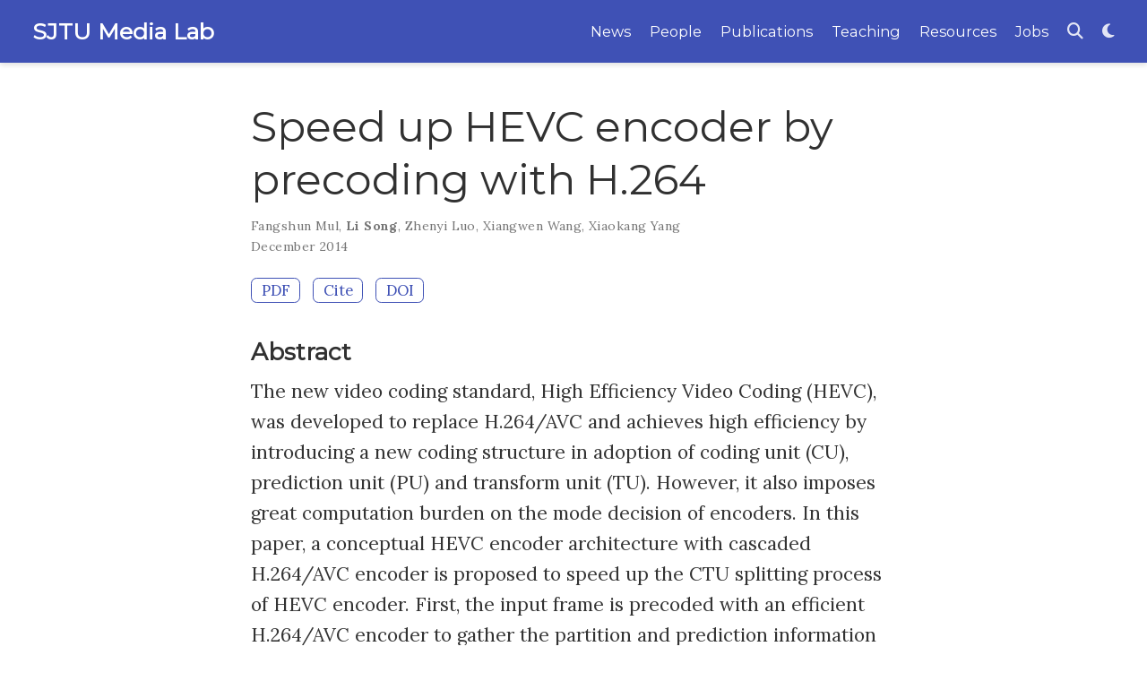

--- FILE ---
content_type: text/html; charset=utf-8
request_url: https://medialab.sjtu.edu.cn/publication/mul-2014-s-he/
body_size: 8247
content:
<!DOCTYPE html>
<!-- This site was created with Hugo Blox. https://hugoblox.com -->
<!-- Last Published: May 26, 2025 --><html lang="en-us">


<head>
  <meta charset="utf-8"/>
  <meta name="viewport" content="width=device-width, initial-scale=1"/>
  <meta http-equiv="X-UA-Compatible" content="IE=edge"/>
  
  
  
    <meta name="generator" content="Hugo Blox Builder 5.9.7"/>
  

  
  












  
  










  







  
  
  <link rel="preconnect" href="https://fonts.gstatic.com" crossorigin />
  

  
  
  
    
      
      <link rel="preload" as="style" href="https://fonts.googleapis.com/css2?family=Montserrat:wght@400&family=Lora:wght@400;700&family=Roboto+Mono:wght@400&display=swap">
      <link rel="stylesheet" href="https://fonts.googleapis.com/css2?family=Montserrat:wght@400&family=Lora:wght@400;700&family=Roboto+Mono:wght@400&display=swap" media="print" onload="this.media='all'">
    
  

  
  

  
  

  

  <link rel="stylesheet" href="/css/A.vendor-bundle.min.26c458e6907dc03073573976b7f4044e.css.pagespeed.cf.ZbrZ6zApop.css" media="print" onload="this.media='all'">

  
  
  
    
    
      <link rel="stylesheet" href="https://cdn.jsdelivr.net/gh/jpswalsh/academicons@1.9.4/css/academicons.min.css" integrity="sha512-IW0nhlW5MgNydsXJO40En2EoCkTTjZhI3yuODrZIc8cQ4h1XcF53PsqDHa09NqnkXuIe0Oiyyj171BqZFwISBw==" crossorigin="anonymous" media="print" onload="this.media='all'">
    

    
    
    
    
      
      
    
    
    

    
    
    
      <link rel="stylesheet" href="https://cdn.jsdelivr.net/npm/leaflet@1.7.1/dist/leaflet.min.css" integrity="" crossorigin="anonymous" media="print" onload="this.media='all'">
    

    

    
    
      
      

      
      

      
    
      
      

      
      

      
    
      
      

      
      

      
    
      
      

      
      

      
    
      
      

      
      

      
    
      
      

      
      

      
    
      
      

      
      

      
    
      
      

      
      

      
    
      
      

      
      

      
    
      
      

      
      

      
    
      
      

      
      
        
      

      
    
      
      

      
      

      
    
      
      

      
      

      
    
  

  
  
  
  
  
  
  <link rel="stylesheet" href="/css/wowchemy.a3746d8722eeb81ab6f7b59b159a4ae1.css.pagespeed.ce.o3RthyLuuB.css"/>

  
  
  

  
  
  
  
  
  
  
    
    
    <link rel="stylesheet" href="/css/libs/chroma/github-light.min.css.pagespeed.ce.vtJXLY-BKL.css" title="hl-light" media="print" onload="this.media='all'">
    <link rel="stylesheet" href="/css/libs/chroma/dracula.min.css.pagespeed.ce.VU3pXWdCxA.css" title="hl-dark" media="print" onload="this.media='all'" disabled>
  

  
  






<script async src="https://www.googletagmanager.com/gtag/js?id=G-H9VS1MGYZT"></script>
<script>window.dataLayer=window.dataLayer||[];function gtag(){dataLayer.push(arguments);}function trackOutboundLink(url,target){gtag('event','click',{'event_category':'outbound','event_label':url,'transport_type':'beacon','event_callback':function(){if(target!=='_blank'){document.location=url;}}});console.debug("Outbound link clicked: "+url);}function onClickCallback(event){if((event.target.tagName!=='A')||(event.target.host===window.location.host)){return;}trackOutboundLink(event.target,event.target.getAttribute('target'));}gtag('js',new Date());gtag('config','G-H9VS1MGYZT',{});gtag('set',{'cookie_flags':'SameSite=None;Secure'});document.addEventListener('click',onClickCallback,false);</script>
























  
  
  






  <meta name="author" content="Li Song"/>





  

<meta name="description" content="The new video coding standard, High Efficiency Video Coding (HEVC), was developed to replace H.264/AVC and achieves high efficiency by introducing a new coding structure in adoption of coding unit (CU), prediction unit (PU) and transform unit (TU). However, it also imposes great computation burden on the mode decision of encoders. In this paper, a conceptual HEVC encoder architecture with cascaded H.264/AVC encoder is proposed to speed up the CTU splitting process of HEVC encoder. First, the input frame is precoded with an efficient H.264/AVC encoder to gather the partition and prediction information of H.264/AVC macroblocks (MBs). Then based on the gathered information, CU and PU modes are carefully screened during HEVC encoding. Two schemes are proposed to reduce the CU and PU candidate modes to accelerate the Coding Tree Unit (CTU) splitting process. At last, the HEVC encoder tries all combinations of candidate CU and PU mode to determine the optimal CU, PU and TU mode by computing the rate-distortion (R-D) cost. The experimental results on highly-optimized open source codecs - x264 and x265 show that the proposed framework can effectively reduce encoding time with negligible loss in terms of PSNR and bitrate."/>



<link rel="alternate" hreflang="en-us" href="https://medialab.sjtu.edu.cn/publication/mul-2014-s-he/"/>
<link rel="canonical" href="https://medialab.sjtu.edu.cn/publication/mul-2014-s-he/"/>



  <link rel="manifest" href="/manifest.webmanifest"/>



<link rel="icon" type="image/png" href="/media/xicon_hu8d5d95fcee90aa32aafdcbe9e477e4aa_72543_32x32_fill_lanczos_center_3.png.pagespeed.ic.SmLnHk3Qc2.webp"/>
<link rel="apple-touch-icon" type="image/png" href="/media/xicon_hu8d5d95fcee90aa32aafdcbe9e477e4aa_72543_180x180_fill_lanczos_center_3.png.pagespeed.ic.JFPtgl3akJ.webp"/>

<meta name="theme-color" content="#3f51b5"/>










  
  






<meta property="twitter:card" content="summary"/>
<meta property="twitter:image" content="https://medialab.sjtu.edu.cn/media/icon_hu8d5d95fcee90aa32aafdcbe9e477e4aa_72543_512x512_fill_lanczos_center_3.png"/>



  

<meta property="og:type" content="article"/>
<meta property="og:site_name" content="SJTU Media Lab"/>
<meta property="og:url" content="https://medialab.sjtu.edu.cn/publication/mul-2014-s-he/"/>
<meta property="og:title" content="Speed up HEVC encoder by precoding with H.264 | SJTU Media Lab"/>
<meta property="og:description" content="The new video coding standard, High Efficiency Video Coding (HEVC), was developed to replace H.264/AVC and achieves high efficiency by introducing a new coding structure in adoption of coding unit (CU), prediction unit (PU) and transform unit (TU). However, it also imposes great computation burden on the mode decision of encoders. In this paper, a conceptual HEVC encoder architecture with cascaded H.264/AVC encoder is proposed to speed up the CTU splitting process of HEVC encoder. First, the input frame is precoded with an efficient H.264/AVC encoder to gather the partition and prediction information of H.264/AVC macroblocks (MBs). Then based on the gathered information, CU and PU modes are carefully screened during HEVC encoding. Two schemes are proposed to reduce the CU and PU candidate modes to accelerate the Coding Tree Unit (CTU) splitting process. At last, the HEVC encoder tries all combinations of candidate CU and PU mode to determine the optimal CU, PU and TU mode by computing the rate-distortion (R-D) cost. The experimental results on highly-optimized open source codecs - x264 and x265 show that the proposed framework can effectively reduce encoding time with negligible loss in terms of PSNR and bitrate."/><meta property="og:image" content="https://medialab.sjtu.edu.cn/media/icon_hu8d5d95fcee90aa32aafdcbe9e477e4aa_72543_512x512_fill_lanczos_center_3.png"/><meta property="og:locale" content="en-us"/>

  
    <meta property="article:published_time" content="2021-11-04T13:21:33&#43;00:00"/>
  
  
    <meta property="article:modified_time" content="2021-11-04T21:21:34&#43;08:00">
  






    









<script type="application/ld+json">
{
  "@context": "https://schema.org",
  "@type": "Article",
  "mainEntityOfPage": {
    "@type": "WebPage",
    "@id": "https://medialab.sjtu.edu.cn/publication/mul-2014-s-he/"
  },
  "headline": "Speed up HEVC encoder by precoding with H.264",
  
  "datePublished": "2021-11-04T13:21:33Z",
  "dateModified": "2021-11-04T21:21:34+08:00",
  
  "author": {
    "@type": "Person",
    "name": "Fangshun Mul"
  },
  
  "publisher": {
    "@type": "Organization",
    "name": "SJTU Media Lab",
    "logo": {
      "@type": "ImageObject",
      "url": "https://medialab.sjtu.edu.cn/media/icon_hu8d5d95fcee90aa32aafdcbe9e477e4aa_72543_192x192_fill_lanczos_center_3.png"
    }
  },
  "description": "The new video coding standard, High Efficiency Video Coding (HEVC), was developed to replace H.264/AVC and achieves high efficiency by introducing a new coding structure in adoption of coding unit (CU), prediction unit (PU) and transform unit (TU). However, it also imposes great computation burden on the mode decision of encoders. In this paper, a conceptual HEVC encoder architecture with cascaded H.264/AVC encoder is proposed to speed up the CTU splitting process of HEVC encoder. First, the input frame is precoded with an efficient H.264/AVC encoder to gather the partition and prediction information of H.264/AVC macroblocks (MBs). Then based on the gathered information, CU and PU modes are carefully screened during HEVC encoding. Two schemes are proposed to reduce the CU and PU candidate modes to accelerate the Coding Tree Unit (CTU) splitting process. At last, the HEVC encoder tries all combinations of candidate CU and PU mode to determine the optimal CU, PU and TU mode by computing the rate-distortion (R-D) cost. The experimental results on highly-optimized open source codecs - x264 and x265 show that the proposed framework can effectively reduce encoding time with negligible loss in terms of PSNR and bitrate."
}
</script>

  

  




  
  
  

  
  

  


  
  <title>Speed up HEVC encoder by precoding with H.264 | SJTU Media Lab</title>

  
  
  
  











</head>


<body id="top" data-spy="scroll" data-offset="70" data-target="#TableOfContents" class="page-wrapper   " data-wc-page-id="4067a8c59ffeed3715ed13158eb04dea">

  
  
  
  
  
  
  
  
  
  <script>/*! Hugo Blox Builder v5.9.7 | https://hugoblox.com/ */
/*! Copyright 2016-present George Cushen (https://georgecushen.com/) */
/*! License: https://github.com/HugoBlox/hugo-blox-builder/blob/main/LICENSE.md */

;
(()=>{(()=>{var t,n,e=document.body;function s(){return parseInt(localStorage.getItem("wcTheme")||2)}function o(){return Boolean(window.wc.darkLightEnabled)}function i(){if(!o())return console.debug("User theming disabled."),{isDarkTheme:window.wc.isSiteThemeDark,themeMode:window.wc.isSiteThemeDark?1:0};console.debug("User theming enabled.");let t,n=s();switch(console.debug(`User's theme variation: ${n}`),n){case 0:t=!1;break;case 1:t=!0;break;default:window.matchMedia("(prefers-color-scheme: dark)").matches?t=!0:window.matchMedia("(prefers-color-scheme: light)").matches?t=!1:t=window.wc.isSiteThemeDark;break}return t&&!e.classList.contains("dark")?(console.debug("Applying Hugo Blox Builder dark theme"),document.body.classList.add("dark")):!t&&e.classList.contains("dark")&&(console.debug("Applying Hugo Blox Builder light theme"),document.body.classList.remove("dark")),{isDarkTheme:t,themeMode:n}}t="Ocean",n=!1,window.wc={darkLightEnabled:t,isSiteThemeDark:n},window.netlifyIdentity&&window.netlifyIdentity.on("init",e=>{e||window.netlifyIdentity.on("login",()=>{document.location.href="/admin/"})}),i(),window.PlotlyConfig={MathJaxConfig:"local"},Object.keys(localStorage).forEach(function(e){/^wc-announcement-/.test(e)&&(document.documentElement.setAttribute("data-wc-announcement-status","dismissed"),console.debug("Hiding announcement..."))})})()})()</script>

  


<aside class="search-modal" id="search">
  <div class="container">
    <section class="search-header">

      <div class="row no-gutters justify-content-between mb-3">
        <div class="col-6">
          <h1>Search</h1>
        </div>
        <div class="col-6 col-search-close">
          <a class="js-search" href="#" aria-label="Close"><i class="fas fa-times-circle text-muted" aria-hidden="true"></i></a>
        </div>
      </div>

      <div id="search-box">
        
        <input name="q" id="search-query" placeholder="Search..." autocapitalize="off" autocomplete="off" autocorrect="off" spellcheck="false" type="search" class="form-control" aria-label="Search...">
        
      </div>

      
      

      

    </section>
    <section class="section-search-results">

      <div id="search-hits">
        
      </div>

    </section>
  </div>
</aside>



  <div class="page-header header--fixed">
  
  
  
  
  












<header>
  <nav class="navbar navbar-expand-lg navbar-light compensate-for-scrollbar" id="navbar-main">
    <div class="container-xl">

      
      <div class="d-none d-lg-inline-flex">
        <a class="navbar-brand" href="/">SJTU Media Lab</a>
      </div>
      

      
      <button type="button" class="navbar-toggler" data-toggle="collapse" data-target="#navbar-content" aria-controls="navbar-content" aria-expanded="false" aria-label="Toggle navigation">
      <span><i class="fas fa-bars"></i></span>
      </button>
      

      
      <div class="navbar-brand-mobile-wrapper d-inline-flex d-lg-none">
        <a class="navbar-brand" href="/">SJTU Media Lab</a>
      </div>
      

      
      
      <div class="navbar-collapse main-menu-item collapse justify-content-end" id="navbar-content">

        
        <ul class="navbar-nav d-md-inline-flex">
          

          

          
          
          

          

          
          
          
          

          
            
              
              
            
            
          

          <li class="nav-item">
            <a class="nav-link " href="/post"><span>News</span></a>
          </li>

          
          

          

          
          
          
            
          

          

          
          
          
          

          
            
              
              
            
            
          

          <li class="nav-item">
            <a class="nav-link " href="/people"><span>People</span></a>
          </li>

          
          

          

          
          
          
            
          

          

          
          
          
          

          
            
              
              
            
            
          

          <li class="nav-item">
            <a class="nav-link " href="/publication"><span>Publications</span></a>
          </li>

          
          

          

          
          
          
            
          

          

          
          
          
          

          
            
              
              
            
            
          

          <li class="nav-item">
            <a class="nav-link " href="/courses"><span>Teaching</span></a>
          </li>

          
          

          

          
          
          
            
          

          

          
          
          
          

          
            
              
              
            
            
          

          <li class="nav-item">
            <a class="nav-link " href="/resources"><span>Resources</span></a>
          </li>

          
          

          

          
          
          

          

          
          
          
          

          
            
              
              
            
            
          

          <li class="nav-item">
            <a class="nav-link " href="/jobs"><span>Jobs</span></a>
          </li>

          
          

        

          
        </ul>
      </div>

      <ul class="nav-icons navbar-nav flex-row ml-auto d-flex pl-md-2">

        
        
          
        

        
        
        
        <li class="nav-item">
          <a class="nav-link js-search" href="#" aria-label="Search"><i class="fas fa-search" aria-hidden="true"></i></a>
        </li>
        

        
        
        
        <li class="nav-item dropdown theme-dropdown">
          <a href="#" class="nav-link" data-toggle="dropdown" aria-haspopup="true" aria-label="Display preferences">
            <i class="fas fa-moon" aria-hidden="true"></i>
          </a>
          <div class="dropdown-menu">
            <a href="#" class="dropdown-item js-set-theme-light">
              <span>Light</span>
            </a>
            <a href="#" class="dropdown-item js-set-theme-dark">
              <span>Dark</span>
            </a>
            <a href="#" class="dropdown-item js-set-theme-auto">
              <span>Automatic</span>
            </a>
          </div>
        </li>
        

        
        

      </ul>

    </div>
  </nav>
</header>


  </div>

  <div class="page-body">
    
    
    

    


  
    
    
  


<div class="pub">

  













  

  
  
  
<div class="article-container pt-3">
  <h1>Speed up HEVC encoder by precoding with H.264</h1>

  

  
    


<div class="article-metadata">

  
  
  
  
  <div>
    

  <span>
      <a href="/author/fangshun-mul/">Fangshun Mul</a></span>, <span class="author-highlighted">
      <a href="/author/li-song/">Li Song</a></span>, <span>
      <a href="/author/zhenyi-luo/">Zhenyi Luo</a></span>, <span>
      <a href="/author/xiangwen-wang/">Xiangwen Wang</a></span>, <span>
      <a href="/author/xiaokang-yang/">Xiaokang Yang</a></span>
  </div>
  
  

  
  <span class="article-date">
    
    
      
    
    December 2014
  </span>
  

  

  

  
  
  
  

  
  

</div>

    




<div class="btn-links mb-3">
  
  








  
    
  



<a class="btn btn-outline-primary btn-page-header" href="http://ieeexplore.ieee.org/document/7041764/" target="_blank" rel="noopener">
  PDF
</a>



<a href="#" class="btn btn-outline-primary btn-page-header js-cite-modal" data-filename="/publication/mul-2014-s-he/cite.bib">
  Cite
</a>













<a class="btn btn-outline-primary btn-page-header" href="https://doi.org/10/ggph6n" target="_blank" rel="noopener">
  DOI
</a>



</div>


  
</div>



  <div class="article-container">

    
    <h3>Abstract</h3>
    <p class="pub-abstract">The new video coding standard, High Efficiency Video Coding (HEVC), was developed to replace H.264/AVC and achieves high efficiency by introducing a new coding structure in adoption of coding unit (CU), prediction unit (PU) and transform unit (TU). However, it also imposes great computation burden on the mode decision of encoders. In this paper, a conceptual HEVC encoder architecture with cascaded H.264/AVC encoder is proposed to speed up the CTU splitting process of HEVC encoder. First, the input frame is precoded with an efficient H.264/AVC encoder to gather the partition and prediction information of H.264/AVC macroblocks (MBs). Then based on the gathered information, CU and PU modes are carefully screened during HEVC encoding. Two schemes are proposed to reduce the CU and PU candidate modes to accelerate the Coding Tree Unit (CTU) splitting process. At last, the HEVC encoder tries all combinations of candidate CU and PU mode to determine the optimal CU, PU and TU mode by computing the rate-distortion (R-D) cost. The experimental results on highly-optimized open source codecs - x264 and x265 show that the proposed framework can effectively reduce encoding time with negligible loss in terms of PSNR and bitrate.</p>
    

    
    
    <div class="row">
      <div class="col-md-1"></div>
      <div class="col-md-10">
        <div class="row">
          <div class="col-12 col-md-3 pub-row-heading">Type</div>
          <div class="col-12 col-md-9">
            <a href="/publication/#paper-conference">
              Conference paper
            </a>
          </div>
        </div>
      </div>
      <div class="col-md-1"></div>
    </div>
    <div class="d-md-none space-below"></div>
    

    
    <div class="row">
      <div class="col-md-1"></div>
      <div class="col-md-10">
        <div class="row">
          <div class="col-12 col-md-3 pub-row-heading">Publication</div>
          <div class="col-12 col-md-9"><em>Signal and Information Processing Association Annual Summit and Conference (APSIPA), 2014 Asia-Pacific</em></div>
        </div>
      </div>
      <div class="col-md-1"></div>
    </div>
    <div class="d-md-none space-below"></div>
    

    <div class="space-below"></div>

    <div class="article-style"></div>

    







<div class="share-box">
  <ul class="share">
    
      
      
      
        
      
      
      
      
      
      
      
      <li>
        <a href="https://twitter.com/intent/tweet?url=https%3A%2F%2Fmedialab.sjtu.edu.cn%2Fpublication%2Fmul-2014-s-he%2F&amp;text=Speed&#43;up&#43;HEVC&#43;encoder&#43;by&#43;precoding&#43;with&#43;H.264" target="_blank" rel="noopener" class="share-btn-twitter" aria-label="twitter">
          <i class="fab fa-twitter"></i>
        </a>
      </li>
    
      
      
      
        
      
      
      
      
      
      
      
      <li>
        <a href="https://www.facebook.com/sharer.php?u=https%3A%2F%2Fmedialab.sjtu.edu.cn%2Fpublication%2Fmul-2014-s-he%2F&amp;t=Speed&#43;up&#43;HEVC&#43;encoder&#43;by&#43;precoding&#43;with&#43;H.264" target="_blank" rel="noopener" class="share-btn-facebook" aria-label="facebook">
          <i class="fab fa-facebook"></i>
        </a>
      </li>
    
      
      
      
        
      
      
      
      
      
      
      
        
      
      <li>
        <a href="mailto:?subject=Speed%20up%20HEVC%20encoder%20by%20precoding%20with%20H.264&amp;body=https%3A%2F%2Fmedialab.sjtu.edu.cn%2Fpublication%2Fmul-2014-s-he%2F" target="_blank" rel="noopener" class="share-btn-email" aria-label="envelope">
          <i class="fas fa-envelope"></i>
        </a>
      </li>
    
      
      
      
        
      
      
      
      
      
      
      
      <li>
        <a href="https://www.linkedin.com/shareArticle?url=https%3A%2F%2Fmedialab.sjtu.edu.cn%2Fpublication%2Fmul-2014-s-he%2F&amp;title=Speed&#43;up&#43;HEVC&#43;encoder&#43;by&#43;precoding&#43;with&#43;H.264" target="_blank" rel="noopener" class="share-btn-linkedin" aria-label="linkedin-in">
          <i class="fab fa-linkedin-in"></i>
        </a>
      </li>
    
      
      
      
        
      
      
      
      
      
      
      
      <li>
        <a href="whatsapp://send?text=Speed&#43;up&#43;HEVC&#43;encoder&#43;by&#43;precoding&#43;with&#43;H.264%20https%3A%2F%2Fmedialab.sjtu.edu.cn%2Fpublication%2Fmul-2014-s-he%2F" target="_blank" rel="noopener" class="share-btn-whatsapp" aria-label="whatsapp">
          <i class="fab fa-whatsapp"></i>
        </a>
      </li>
    
      
      
      
        
      
      
      
      
      
      
      
      <li>
        <a href="https://service.weibo.com/share/share.php?url=https%3A%2F%2Fmedialab.sjtu.edu.cn%2Fpublication%2Fmul-2014-s-he%2F&amp;title=Speed&#43;up&#43;HEVC&#43;encoder&#43;by&#43;precoding&#43;with&#43;H.264" target="_blank" rel="noopener" class="share-btn-weibo" aria-label="weibo">
          <i class="fab fa-weibo"></i>
        </a>
      </li>
    
  </ul>
</div>











  
  
    




  
    



  
  
  
  
  
  <div class="media author-card content-widget-hr">
    
      
      <a href="/author/li-song/"><img class="avatar mr-3 avatar-circle" src="/author/li-song/xavatar_hu9832d8690e3c878d054d0a850f18d3eb_1471220_270x270_fill_lanczos_center_3.png.pagespeed.ic.AEtohwY5IO.webp" alt="Li Song"></a>
    

    <div class="media-body">
      <h5 class="card-title"><a href="/author/li-song/">Li Song</a></h5>
      <h6 class="card-subtitle">Professor, IEEE Senior Member</h6>
      <p class="card-text">Professor, Doctoral Supervisor, the Deputy Director of the Institute of Image Communication and Network Engineering of Shanghai Jiao Tong University, the Double-Appointed Professor of the Institute of Artificial Intelligence and the Collaborative Innovation Center of Future Media Network, the Deputy Secretary-General of the China Video User Experience Alliance and head of the standards group.</p>
      <ul class="network-icon" aria-hidden="true">
  
    
    
    
      
    
    
    
    
    
    <li>
      <a href="mailto:song_li@sjtu.edu.cn">
        <i class="fas fa-envelope"></i>
      </a>
    </li>
  
    
    
    
    
    
    
    
      
    
    <li>
      <a href="https://scholar.google.com/citations?user=jKIoTVoAAAAJ" target="_blank" rel="noopener">
        <i class="ai ai-google-scholar"></i>
      </a>
    </li>
  
    
    
    
    
    
    
    
      
    
    <li>
      <a href="https://dblp.org/pid/20/872-1.html" target="_blank" rel="noopener">
        <i class="ai ai-dblp"></i>
      </a>
    </li>
  
</ul>

    </div>
  </div>


  
    




  
    




  
    




  
















  </div>
</div>
  </div>

  <div class="page-footer">
    
    
    <div class="container">
      <footer class="site-footer">

  












  
  
  
  
  













  
  
  

  
  
    
  
  
    
  

  

  
  <p class="powered-by copyright-license-text">
    © 2025 SJTU Media Lab. This work is licensed under <a href="https://creativecommons.org/licenses/by-nc-nd/4.0" rel="noopener noreferrer" target="_blank">CC BY NC ND 4.0</a>
  </p>
  

  <p class="powered-by footer-license-icons">
    <a href="https://creativecommons.org/licenses/by-nc-nd/4.0" rel="noopener noreferrer" target="_blank" aria-label="Creative Commons">
      <i class="fab fa-creative-commons fa-2x" aria-hidden="true"></i>
      <i class="fab fa-creative-commons-by fa-2x" aria-hidden="true"></i>
      
        <i class="fab fa-creative-commons-nc fa-2x" aria-hidden="true"></i>
      
      
        <i class="fab fa-creative-commons-nd fa-2x" aria-hidden="true"></i>
      
    </a>
  </p>





  <p class="powered-by">
    
    
    
      
      
      
      
      
      
      Published with <a href="https://hugoblox.com/?utm_campaign=poweredby" target="_blank" rel="noopener">Hugo Blox Builder</a> — the free, <a href="https://github.com/HugoBlox/hugo-blox-builder" target="_blank" rel="noopener">open source</a> website builder that empowers creators.
    
  </p>
</footer>

    </div>
    
  </div>

  


<script src="/js/vendor-bundle.min.50933d940896e49f984a778650d5f7f5.js.pagespeed.ce.UJM9lAiW5J.js"></script>




  

  
  

  






  <script src="https://cdn.jsdelivr.net/npm/leaflet@1.7.1/dist/leaflet.min.js" integrity="" crossorigin="anonymous"></script>








  
  <script id="search-hit-fuse-template" type="text/x-template">
    <div class="search-hit" id="summary-{{key}}">
      <div class="search-hit-content">
        <div class="search-hit-name">
          <a href="{{relpermalink}}">{{title}}</a>
          <div class="article-metadata search-hit-type">{{type}}</div>
          <p class="search-hit-description">{{snippet}}</p>
        </div>
      </div>
    </div>
  </script>
  
    <script src="https://cdn.jsdelivr.net/gh/krisk/Fuse@v3.2.1/dist/fuse.min.js" integrity="sha512-o38bmzBGX+hD3JHWUFCDA09btWaqrNmoJ3RXLlrysA7PP01Kgs4UlE4MhelE1v5dJR3+cxlR4qQlotsW7jKsnw==" crossorigin="anonymous"></script>
    <script src="https://cdn.jsdelivr.net/gh/julmot/mark.js@8.11.1/dist/jquery.mark.min.js" integrity="sha512-mhbv5DqBMgrWL+32MmsDOt/OAvqr/cHimk6B8y/bx/xS88MVkYGPiVv2ixKVrkywF2qHplNRUvFsAHUdxZ3Krg==" crossorigin="anonymous"></script>
  












  
  
  
  
  
  
  

















<script id="page-data" type="application/json">{"use_headroom":true}</script>


  <script src="/js/wowchemy-headroom.db4755770454eb63685f8de785c0a172.js.pagespeed.ce.20dVdwRU62.js" type="module"></script>









  
  


<script src="/en/js/wowchemy.min.7f5ebaff62ae468cff8bb3dd1337bb9b.js.pagespeed.ce.f166_2KuRo.js"></script>



  <script src="/js/wowchemy-map.a26e9d2f7238ba5b868384f1c5bc6477.js.pagespeed.ce.om6dL3I4ul.js" type="module"></script>




  
<div id="modal" class="modal fade" role="dialog">
  <div class="modal-dialog">
    <div class="modal-content">
      <div class="modal-header">
        <h5 class="modal-title">Cite</h5>
        <button type="button" class="close" data-dismiss="modal" aria-label="Close">
          <span aria-hidden="true">&times;</span>
        </button>
      </div>
      <div class="modal-body">
        
        <pre><code></code></pre>
      </div>
      <div class="modal-footer">
        <a class="btn btn-outline-primary my-1 js-copy-cite" href="#" target="_blank">
          <i class="fas fa-copy"></i> Copy
        </a>
        <a class="btn btn-outline-primary my-1 js-download-cite" href="#" target="_blank">
          <i class="fas fa-download"></i> Download
        </a>
        <div id="modal-error"></div>
      </div>
    </div>
  </div>
</div>


  <script src="/js/wowchemy-publication.9c0e895144aef5a693008b5c5d450147.js.pagespeed.ce.nA6JUUSu9a.js" type="module"></script>


















</body>
</html>
